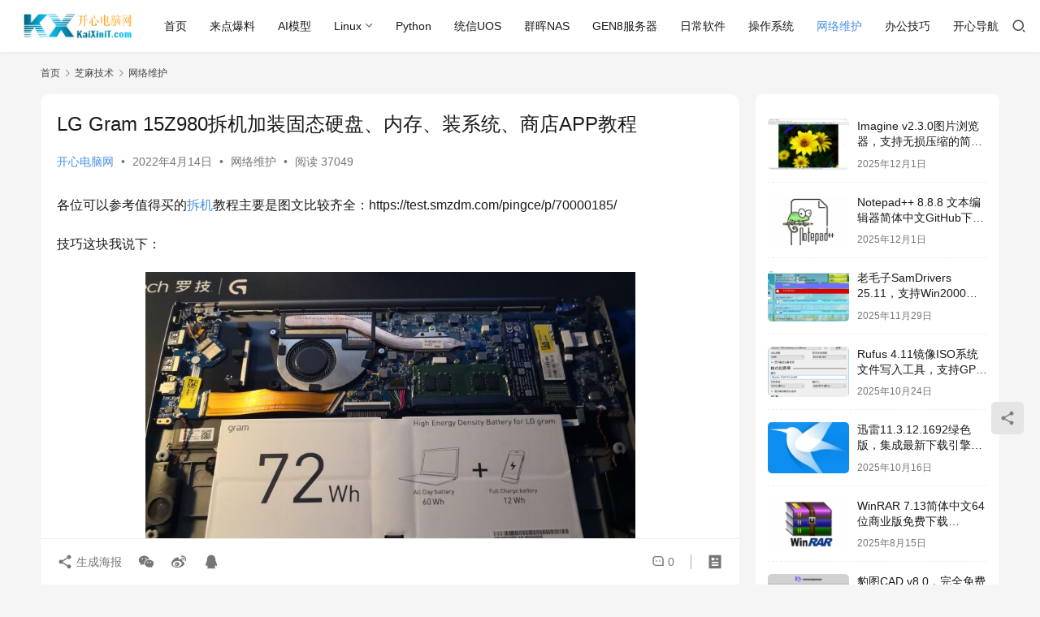

--- FILE ---
content_type: text/html; charset=UTF-8
request_url: http://www.kaixinit.com/info/maintenance/2394.html
body_size: 13661
content:
<!DOCTYPE html>
<html lang="zh-Hans">
<head>
    <meta charset="UTF-8">
    <meta http-equiv="X-UA-Compatible" content="IE=edge,chrome=1">
    <meta name="renderer" content="webkit">
    <meta name="viewport" content="width=device-width,initial-scale=1,maximum-scale=5">
    <title>LG Gram 15Z980拆机加装固态硬盘、内存、装系统、商店APP教程 | 开心电脑网</title>
    	<style>img:is([sizes="auto" i], [sizes^="auto," i]) { contain-intrinsic-size: 3000px 1500px }</style>
	<meta name="keywords" content="LG,ssd,内存,拆机,笔记本,系统">
<meta name="description" content="各位可以参考值得买的拆机教程主要是图文比较齐全：https://test.smzdm.com/pingce/p/70000185/ 技巧这块我说下： 1.拆脚垫：如果手指甲比较硬，直接可以沿着脚垫边划一下，稍微使点劲就可以撬开胶垫，不影响重新安装的外观，不建议用工具；薄片也不建议用工具，直接用双面胶就可以粘住后网上一拉…">
<meta property="og:type" content="article">
<meta property="og:url" content="http://www.kaixinit.com/info/maintenance/2394.html">
<meta property="og:site_name" content="开心电脑网">
<meta property="og:title" content="LG Gram 15Z980拆机加装固态硬盘、内存、装系统、商店APP教程">
<meta property="og:image" content="http://www.kaixinit.com/wp-content/uploads/2019/05/9802-480x320.jpg">
<meta property="og:description" content="各位可以参考值得买的拆机教程主要是图文比较齐全：https://test.smzdm.com/pingce/p/70000185/ 技巧这块我说下： 1.拆脚垫：如果手指甲比较硬，直接可以沿着脚垫边划一下，稍微使点劲就可以撬开胶垫，不影响重新安装的外观，不建议用工具；薄片也不建议用工具，直接用双面胶就可以粘住后网上一拉…">
<link rel="canonical" href="http://www.kaixinit.com/info/maintenance/2394.html">
<meta name="applicable-device" content="pc,mobile">
<meta http-equiv="Cache-Control" content="no-transform">
<link rel='dns-prefetch' href='//www.kaixinit.com' />
<link rel='stylesheet' id='stylesheet-css' href='//www.kaixinit.com/wp-content/uploads/wpcom/style.6.21.2.1764592691.css?ver=6.21.2' type='text/css' media='all' />
<link rel='stylesheet' id='remixicon-css' href='http://www.kaixinit.com/wp-content/themes/justnews/themer/assets/css/remixicon.css?ver=4.6.0' type='text/css' media='all' />
<link rel='stylesheet' id='font-awesome-css' href='http://www.kaixinit.com/wp-content/themes/justnews/themer/assets/css/font-awesome.css?ver=6.21.2' type='text/css' media='all' />
<link rel='stylesheet' id='wp-block-library-css' href='http://www.kaixinit.com/wp-includes/css/dist/block-library/style.min.css?ver=6.8.3' type='text/css' media='all' />
<style id='classic-theme-styles-inline-css' type='text/css'>
/*! This file is auto-generated */
.wp-block-button__link{color:#fff;background-color:#32373c;border-radius:9999px;box-shadow:none;text-decoration:none;padding:calc(.667em + 2px) calc(1.333em + 2px);font-size:1.125em}.wp-block-file__button{background:#32373c;color:#fff;text-decoration:none}
</style>
<style id='global-styles-inline-css' type='text/css'>
:root{--wp--preset--aspect-ratio--square: 1;--wp--preset--aspect-ratio--4-3: 4/3;--wp--preset--aspect-ratio--3-4: 3/4;--wp--preset--aspect-ratio--3-2: 3/2;--wp--preset--aspect-ratio--2-3: 2/3;--wp--preset--aspect-ratio--16-9: 16/9;--wp--preset--aspect-ratio--9-16: 9/16;--wp--preset--color--black: #000000;--wp--preset--color--cyan-bluish-gray: #abb8c3;--wp--preset--color--white: #ffffff;--wp--preset--color--pale-pink: #f78da7;--wp--preset--color--vivid-red: #cf2e2e;--wp--preset--color--luminous-vivid-orange: #ff6900;--wp--preset--color--luminous-vivid-amber: #fcb900;--wp--preset--color--light-green-cyan: #7bdcb5;--wp--preset--color--vivid-green-cyan: #00d084;--wp--preset--color--pale-cyan-blue: #8ed1fc;--wp--preset--color--vivid-cyan-blue: #0693e3;--wp--preset--color--vivid-purple: #9b51e0;--wp--preset--gradient--vivid-cyan-blue-to-vivid-purple: linear-gradient(135deg,rgba(6,147,227,1) 0%,rgb(155,81,224) 100%);--wp--preset--gradient--light-green-cyan-to-vivid-green-cyan: linear-gradient(135deg,rgb(122,220,180) 0%,rgb(0,208,130) 100%);--wp--preset--gradient--luminous-vivid-amber-to-luminous-vivid-orange: linear-gradient(135deg,rgba(252,185,0,1) 0%,rgba(255,105,0,1) 100%);--wp--preset--gradient--luminous-vivid-orange-to-vivid-red: linear-gradient(135deg,rgba(255,105,0,1) 0%,rgb(207,46,46) 100%);--wp--preset--gradient--very-light-gray-to-cyan-bluish-gray: linear-gradient(135deg,rgb(238,238,238) 0%,rgb(169,184,195) 100%);--wp--preset--gradient--cool-to-warm-spectrum: linear-gradient(135deg,rgb(74,234,220) 0%,rgb(151,120,209) 20%,rgb(207,42,186) 40%,rgb(238,44,130) 60%,rgb(251,105,98) 80%,rgb(254,248,76) 100%);--wp--preset--gradient--blush-light-purple: linear-gradient(135deg,rgb(255,206,236) 0%,rgb(152,150,240) 100%);--wp--preset--gradient--blush-bordeaux: linear-gradient(135deg,rgb(254,205,165) 0%,rgb(254,45,45) 50%,rgb(107,0,62) 100%);--wp--preset--gradient--luminous-dusk: linear-gradient(135deg,rgb(255,203,112) 0%,rgb(199,81,192) 50%,rgb(65,88,208) 100%);--wp--preset--gradient--pale-ocean: linear-gradient(135deg,rgb(255,245,203) 0%,rgb(182,227,212) 50%,rgb(51,167,181) 100%);--wp--preset--gradient--electric-grass: linear-gradient(135deg,rgb(202,248,128) 0%,rgb(113,206,126) 100%);--wp--preset--gradient--midnight: linear-gradient(135deg,rgb(2,3,129) 0%,rgb(40,116,252) 100%);--wp--preset--font-size--small: 13px;--wp--preset--font-size--medium: 20px;--wp--preset--font-size--large: 36px;--wp--preset--font-size--x-large: 42px;--wp--preset--spacing--20: 0.44rem;--wp--preset--spacing--30: 0.67rem;--wp--preset--spacing--40: 1rem;--wp--preset--spacing--50: 1.5rem;--wp--preset--spacing--60: 2.25rem;--wp--preset--spacing--70: 3.38rem;--wp--preset--spacing--80: 5.06rem;--wp--preset--shadow--natural: 6px 6px 9px rgba(0, 0, 0, 0.2);--wp--preset--shadow--deep: 12px 12px 50px rgba(0, 0, 0, 0.4);--wp--preset--shadow--sharp: 6px 6px 0px rgba(0, 0, 0, 0.2);--wp--preset--shadow--outlined: 6px 6px 0px -3px rgba(255, 255, 255, 1), 6px 6px rgba(0, 0, 0, 1);--wp--preset--shadow--crisp: 6px 6px 0px rgba(0, 0, 0, 1);}:where(.is-layout-flex){gap: 0.5em;}:where(.is-layout-grid){gap: 0.5em;}body .is-layout-flex{display: flex;}.is-layout-flex{flex-wrap: wrap;align-items: center;}.is-layout-flex > :is(*, div){margin: 0;}body .is-layout-grid{display: grid;}.is-layout-grid > :is(*, div){margin: 0;}:where(.wp-block-columns.is-layout-flex){gap: 2em;}:where(.wp-block-columns.is-layout-grid){gap: 2em;}:where(.wp-block-post-template.is-layout-flex){gap: 1.25em;}:where(.wp-block-post-template.is-layout-grid){gap: 1.25em;}.has-black-color{color: var(--wp--preset--color--black) !important;}.has-cyan-bluish-gray-color{color: var(--wp--preset--color--cyan-bluish-gray) !important;}.has-white-color{color: var(--wp--preset--color--white) !important;}.has-pale-pink-color{color: var(--wp--preset--color--pale-pink) !important;}.has-vivid-red-color{color: var(--wp--preset--color--vivid-red) !important;}.has-luminous-vivid-orange-color{color: var(--wp--preset--color--luminous-vivid-orange) !important;}.has-luminous-vivid-amber-color{color: var(--wp--preset--color--luminous-vivid-amber) !important;}.has-light-green-cyan-color{color: var(--wp--preset--color--light-green-cyan) !important;}.has-vivid-green-cyan-color{color: var(--wp--preset--color--vivid-green-cyan) !important;}.has-pale-cyan-blue-color{color: var(--wp--preset--color--pale-cyan-blue) !important;}.has-vivid-cyan-blue-color{color: var(--wp--preset--color--vivid-cyan-blue) !important;}.has-vivid-purple-color{color: var(--wp--preset--color--vivid-purple) !important;}.has-black-background-color{background-color: var(--wp--preset--color--black) !important;}.has-cyan-bluish-gray-background-color{background-color: var(--wp--preset--color--cyan-bluish-gray) !important;}.has-white-background-color{background-color: var(--wp--preset--color--white) !important;}.has-pale-pink-background-color{background-color: var(--wp--preset--color--pale-pink) !important;}.has-vivid-red-background-color{background-color: var(--wp--preset--color--vivid-red) !important;}.has-luminous-vivid-orange-background-color{background-color: var(--wp--preset--color--luminous-vivid-orange) !important;}.has-luminous-vivid-amber-background-color{background-color: var(--wp--preset--color--luminous-vivid-amber) !important;}.has-light-green-cyan-background-color{background-color: var(--wp--preset--color--light-green-cyan) !important;}.has-vivid-green-cyan-background-color{background-color: var(--wp--preset--color--vivid-green-cyan) !important;}.has-pale-cyan-blue-background-color{background-color: var(--wp--preset--color--pale-cyan-blue) !important;}.has-vivid-cyan-blue-background-color{background-color: var(--wp--preset--color--vivid-cyan-blue) !important;}.has-vivid-purple-background-color{background-color: var(--wp--preset--color--vivid-purple) !important;}.has-black-border-color{border-color: var(--wp--preset--color--black) !important;}.has-cyan-bluish-gray-border-color{border-color: var(--wp--preset--color--cyan-bluish-gray) !important;}.has-white-border-color{border-color: var(--wp--preset--color--white) !important;}.has-pale-pink-border-color{border-color: var(--wp--preset--color--pale-pink) !important;}.has-vivid-red-border-color{border-color: var(--wp--preset--color--vivid-red) !important;}.has-luminous-vivid-orange-border-color{border-color: var(--wp--preset--color--luminous-vivid-orange) !important;}.has-luminous-vivid-amber-border-color{border-color: var(--wp--preset--color--luminous-vivid-amber) !important;}.has-light-green-cyan-border-color{border-color: var(--wp--preset--color--light-green-cyan) !important;}.has-vivid-green-cyan-border-color{border-color: var(--wp--preset--color--vivid-green-cyan) !important;}.has-pale-cyan-blue-border-color{border-color: var(--wp--preset--color--pale-cyan-blue) !important;}.has-vivid-cyan-blue-border-color{border-color: var(--wp--preset--color--vivid-cyan-blue) !important;}.has-vivid-purple-border-color{border-color: var(--wp--preset--color--vivid-purple) !important;}.has-vivid-cyan-blue-to-vivid-purple-gradient-background{background: var(--wp--preset--gradient--vivid-cyan-blue-to-vivid-purple) !important;}.has-light-green-cyan-to-vivid-green-cyan-gradient-background{background: var(--wp--preset--gradient--light-green-cyan-to-vivid-green-cyan) !important;}.has-luminous-vivid-amber-to-luminous-vivid-orange-gradient-background{background: var(--wp--preset--gradient--luminous-vivid-amber-to-luminous-vivid-orange) !important;}.has-luminous-vivid-orange-to-vivid-red-gradient-background{background: var(--wp--preset--gradient--luminous-vivid-orange-to-vivid-red) !important;}.has-very-light-gray-to-cyan-bluish-gray-gradient-background{background: var(--wp--preset--gradient--very-light-gray-to-cyan-bluish-gray) !important;}.has-cool-to-warm-spectrum-gradient-background{background: var(--wp--preset--gradient--cool-to-warm-spectrum) !important;}.has-blush-light-purple-gradient-background{background: var(--wp--preset--gradient--blush-light-purple) !important;}.has-blush-bordeaux-gradient-background{background: var(--wp--preset--gradient--blush-bordeaux) !important;}.has-luminous-dusk-gradient-background{background: var(--wp--preset--gradient--luminous-dusk) !important;}.has-pale-ocean-gradient-background{background: var(--wp--preset--gradient--pale-ocean) !important;}.has-electric-grass-gradient-background{background: var(--wp--preset--gradient--electric-grass) !important;}.has-midnight-gradient-background{background: var(--wp--preset--gradient--midnight) !important;}.has-small-font-size{font-size: var(--wp--preset--font-size--small) !important;}.has-medium-font-size{font-size: var(--wp--preset--font-size--medium) !important;}.has-large-font-size{font-size: var(--wp--preset--font-size--large) !important;}.has-x-large-font-size{font-size: var(--wp--preset--font-size--x-large) !important;}
:where(.wp-block-post-template.is-layout-flex){gap: 1.25em;}:where(.wp-block-post-template.is-layout-grid){gap: 1.25em;}
:where(.wp-block-columns.is-layout-flex){gap: 2em;}:where(.wp-block-columns.is-layout-grid){gap: 2em;}
:root :where(.wp-block-pullquote){font-size: 1.5em;line-height: 1.6;}
</style>
<script type="text/javascript" src="http://www.kaixinit.com/wp-includes/js/jquery/jquery.min.js?ver=3.7.1" id="jquery-core-js"></script>
<script type="text/javascript" src="http://www.kaixinit.com/wp-includes/js/jquery/jquery-migrate.min.js?ver=3.4.1" id="jquery-migrate-js"></script>
<link rel="EditURI" type="application/rsd+xml" title="RSD" href="http://www.kaixinit.com/xmlrpc.php?rsd" />
<link rel="icon" href="http://www.kaixinit.com/wp-content/uploads/2018/04/cropped-logo1-32x32.png" sizes="32x32" />
<link rel="icon" href="http://www.kaixinit.com/wp-content/uploads/2018/04/cropped-logo1-192x192.png" sizes="192x192" />
<link rel="apple-touch-icon" href="http://www.kaixinit.com/wp-content/uploads/2018/04/cropped-logo1-180x180.png" />
<meta name="msapplication-TileImage" content="http://www.kaixinit.com/wp-content/uploads/2018/04/cropped-logo1-270x270.png" />
    <!--[if lte IE 11]><script src="http://www.kaixinit.com/wp-content/themes/justnews/js/update.js"></script><![endif]-->
</head>
<body class="wp-singular post-template-default single single-post postid-2394 single-format-standard wp-theme-justnews lang-cn el-boxed header-fixed style-by-auto">
<header class="header header-fluid">
    <div class="container">
        <div class="navbar-header">
            <button type="button" class="navbar-toggle collapsed" data-toggle="collapse" data-target=".navbar-collapse" aria-label="menu">
                <span class="icon-bar icon-bar-1"></span>
                <span class="icon-bar icon-bar-2"></span>
                <span class="icon-bar icon-bar-3"></span>
            </button>
                        <div class="logo">
                <a href="http://www.kaixinit.com/" rel="home">
                    <img src="http://www.kaixinit.com/wp-content/uploads/2021/07/logo.png" alt="开心电脑网">
                </a>
            </div>
        </div>
        <div class="collapse navbar-collapse mobile-style-0">
            <nav class="primary-menu"><ul id="menu-%e9%a6%96%e9%a1%b5" class="nav navbar-nav wpcom-adv-menu"><li class="menu-item"><a href="/">首页</a></li>
<li class="menu-item"><a href="http://www.kaixinit.com/category/news">来点爆料</a></li>
<li class="menu-item"><a href="http://www.kaixinit.com/category/ai">AI模型</a></li>
<li class="menu-item dropdown"><a href="http://www.kaixinit.com/category/linux" class="dropdown-toggle">Linux</a>
<ul class="dropdown-menu menu-item-wrap menu-item-col-5">
	<li class="menu-item"><a href="http://www.kaixinit.com/category/linux/pve">PVE</a></li>
	<li class="menu-item"><a href="http://www.kaixinit.com/category/linux/fedora">Fedora</a></li>
	<li class="menu-item"><a href="http://www.kaixinit.com/category/linux/centos">CentOS</a></li>
	<li class="menu-item"><a href="http://www.kaixinit.com/category/linux/ubuntu">Ubuntu</a></li>
	<li class="menu-item"><a href="http://www.kaixinit.com/category/linux/debian">Debian</a></li>
</ul>
</li>
<li class="menu-item"><a href="http://www.kaixinit.com/category/linux/python">Python</a></li>
<li class="menu-item"><a href="http://www.kaixinit.com/category/linux/uos">统信UOS</a></li>
<li class="menu-item"><a href="http://www.kaixinit.com/category/nas">群晖NAS</a></li>
<li class="menu-item"><a href="http://www.kaixinit.com/category/server/gen8">GEN8服务器</a></li>
<li class="menu-item"><a href="http://www.kaixinit.com/category/info/soft">日常软件</a></li>
<li class="menu-item"><a href="http://www.kaixinit.com/category/info/os">操作系统</a></li>
<li class="menu-item current-post-ancestor current-post-parent active"><a href="http://www.kaixinit.com/category/info/maintenance">网络维护</a></li>
<li class="menu-item"><a href="http://www.kaixinit.com/category/info/office">办公技巧</a></li>
<li class="menu-item"><a href="http://www.kaixinit.com/dh">开心导航</a></li>
</ul></nav>            <div class="navbar-action">
                <div class="navbar-search-icon j-navbar-search"><i class="wpcom-icon wi"><svg aria-hidden="true"><use xlink:href="#wi-search"></use></svg></i></div><form class="navbar-search" action="http://www.kaixinit.com/" method="get" role="search"><div class="navbar-search-inner"><i class="wpcom-icon wi navbar-search-close"><svg aria-hidden="true"><use xlink:href="#wi-close"></use></svg></i><input type="text" name="s" class="navbar-search-input" autocomplete="off" maxlength="100" placeholder="输入关键词搜索..." value=""><button class="navbar-search-btn" type="submit" aria-label="搜索"><i class="wpcom-icon wi"><svg aria-hidden="true"><use xlink:href="#wi-search"></use></svg></i></button></div></form>            </div>
        </div>
    </div><!-- /.container -->
</header>

<div id="wrap">    <div class="wrap container">
        <ol class="breadcrumb" vocab="https://schema.org/" typeof="BreadcrumbList"><li class="home" property="itemListElement" typeof="ListItem"><a href="http://www.kaixinit.com" property="item" typeof="WebPage"><span property="name" class="hide">开心电脑网</span>首页</a><meta property="position" content="1"></li><li property="itemListElement" typeof="ListItem"><i class="wpcom-icon wi"><svg aria-hidden="true"><use xlink:href="#wi-arrow-right-3"></use></svg></i><a href="http://www.kaixinit.com/category/info" property="item" typeof="WebPage"><span property="name">芝麻技术</span></a><meta property="position" content="2"></li><li property="itemListElement" typeof="ListItem"><i class="wpcom-icon wi"><svg aria-hidden="true"><use xlink:href="#wi-arrow-right-3"></use></svg></i><a href="http://www.kaixinit.com/category/info/maintenance" property="item" typeof="WebPage"><span property="name">网络维护</span></a><meta property="position" content="3"></li></ol>        <main class="main">
                            <article id="post-2394" class="post-2394 post type-post status-publish format-standard has-post-thumbnail hentry category-maintenance tag-lg tag-ssd tag-669 tag-667 tag-666 tag-181 entry">
                    <div class="entry-main">
                                                                        <div class="entry-head">
                            <h1 class="entry-title">LG Gram 15Z980拆机加装固态硬盘、内存、装系统、商店APP教程</h1>
                            <div class="entry-info">
                                                                    <span class="vcard">
                                        <a class="nickname url fn j-user-card" data-user="1" href="http://www.kaixinit.com/author/kaixinit">开心电脑网</a>
                                    </span>
                                    <span class="dot">•</span>
                                                                <time class="entry-date published" datetime="2022-04-14T12:00:33+08:00" pubdate>
                                    2022年4月14日                                 </time>
                                <span class="dot">•</span>
                                <a href="http://www.kaixinit.com/category/info/maintenance" rel="category tag">网络维护</a>                                                                        <span class="dot">•</span>
                                        <span>阅读 37049</span>
                                                                </div>
                        </div>
                        
                                                <div class="entry-content text-justify">
                            <p>各位可以参考值得买的<span class="wpcom_tag_link"><a href="http://www.kaixinit.com/tag/%e6%8b%86%e6%9c%ba" title="拆机" target="_blank">拆机</a></span>教程主要是图文比较齐全：https://test.smzdm.com/pingce/p/70000185/</p>
<p>技巧这块我说下：</p>
<p><noscript><img fetchpriority="high" decoding="async" class="aligncenter wp-image-2396" src="http://www.kaixinit.com/wp-content/uploads/2019/05/9802.jpg" alt="LG Gram 15Z980拆机加装固态硬盘、内存、装系统、商店APP教程" width="603" height="396" /></noscript><img fetchpriority="high" decoding="async" class="aligncenter wp-image-2396 j-lazy" src="http://www.kaixinit.com/wp-content/themes/justnews/themer/assets/images/lazy.png" data-original="http://www.kaixinit.com/wp-content/uploads/2019/05/9802.jpg" alt="LG Gram 15Z980拆机加装固态硬盘、内存、装系统、商店APP教程" width="603" height="396" /></p>
<p>1.拆脚垫：如果手指甲比较硬，直接可以沿着脚垫边划一下，稍微使点劲就可以撬开胶垫，不影响重新安装的外观，不建议用工具；薄片也不建议用工具，直接用双面胶就可以粘住后网上一拉就拿出来了。</p>
<p>2.拆外壳：建议用卡片撬开，屏幕转轴那边不要直接撬，撬下边边角，把两边用卡片延边撬开，撬开后就可以把转轴位置拿开了。</p>
<p>3.两个M2 SSD硬盘插槽，实测左侧支持4X、右侧只支持2X，所以高性能NVMe硬盘要放在左侧：</p>
<p><a href="http://www.kaixinit.com/wp-content/uploads/2019/05/9801.jpg"><noscript><img decoding="async" class="aligncenter size-full wp-image-2395" src="http://www.kaixinit.com/wp-content/uploads/2019/05/9801.jpg" alt="LG Gram 15Z980拆机加装固态硬盘、内存、装系统、商店APP教程" width="594" height="301" /></noscript><img decoding="async" class="aligncenter size-full wp-image-2395 j-lazy" src="http://www.kaixinit.com/wp-content/themes/justnews/themer/assets/images/lazy.png" data-original="http://www.kaixinit.com/wp-content/uploads/2019/05/9801.jpg" alt="LG Gram 15Z980拆机加装固态硬盘、内存、装系统、商店APP教程" width="594" height="301" /></a></p>
<p>4.<span class="wpcom_tag_link"><a href="http://www.kaixinit.com/tag/%e5%86%85%e5%ad%98" title="内存" target="_blank">内存</a></span>扩展槽，用户可以方便的扩充内存到16G双通道，由于固化内存频率被设定为2400，所以使用RAM在2400频率即可，本人使用金士顿的DDR4 2400兼容性没问题。</p>
<p>5.螺丝和胶垫原位安装好即可。</p>
<p><a href="http://www.kaixinit.com/wp-content/uploads/2019/05/9803.jpg"><br /><noscript><img decoding="async" class="aligncenter size-full wp-image-2397" src="http://www.kaixinit.com/wp-content/uploads/2019/05/9803.jpg" alt="LG Gram 15Z980拆机加装固态硬盘、内存、装系统、商店APP教程" width="523" height="354" /></noscript><img decoding="async" class="aligncenter size-full wp-image-2397 j-lazy" src="http://www.kaixinit.com/wp-content/themes/justnews/themer/assets/images/lazy.png" data-original="http://www.kaixinit.com/wp-content/uploads/2019/05/9803.jpg" alt="LG Gram 15Z980拆机加装固态硬盘、内存、装系统、商店APP教程" width="523" height="354" /></a></p>
<p>6.准备装<span class="wpcom_tag_link"><a href="http://www.kaixinit.com/tag/%e7%b3%bb%e7%bb%9f" title="系统" target="_blank">系统</a></span>，安装的是win10 1903 64位的消费者版cn_windows_10_consumer_editions_version_1903_x64_dvd_8f05241d.iso，用UltraISO管理员权限写入到U盘里面，因为要选择版本</p>
<p>新建txt文件，打开如下代码输入到文本里面：</p>
<pre>[EditionID]

[Channel]
Retail
[VL]
0</pre>
<p>另存为保存类型-所有文件，文件名：ei.cfg，把此文件粘贴到U盘系统文件下的sources目录下。</p>
<p>文件下载地址：<a href="http://www.kaixinit.com/wp-content/uploads/2019/06/ei.cfg_.zip">ei.cfg</a></p>
<p><strong><span style="color: #0000ff;">如果不添加ei.cfg文件进行选择版本的话，默认安装为家庭版，这个要留意下。</span></strong></p>
<p><strong><span style="color: #0000ff;">如果一些增量月度更新镜像ISO文件的install.wim单文件大于4G，需要做拆分镜像文件，具体教程地址：http://www.kaixinit.com/info/os/1539.html，</span></strong></p>
<p><strong><span style="color: #0000ff;">拆分镜像文件另外一种使用UltraISO镜像写入工具，版本在9.7.6.3829以上，U盘格式为fat32，打开镜像文件，写入U盘时会自动拆分install.wim大于4G的单文件，实测自动拆分2个文件。</span></strong></p>
<p><a href="http://www.kaixinit.com/wp-content/uploads/2022/04/xieru.png"><noscript><img decoding="async" class="aligncenter size-full wp-image-6634" src="http://www.kaixinit.com/wp-content/uploads/2022/04/xieru.png" alt="LG Gram 15Z980拆机加装固态硬盘、内存、装系统、商店APP教程" width="540" height="273" /></noscript><img decoding="async" class="aligncenter size-full wp-image-6634 j-lazy" src="http://www.kaixinit.com/wp-content/themes/justnews/themer/assets/images/lazy.png" data-original="http://www.kaixinit.com/wp-content/uploads/2022/04/xieru.png" alt="LG Gram 15Z980拆机加装固态硬盘、内存、装系统、商店APP教程" width="540" height="273" /></a></p>
<p>7.开始装系统，F10进入，选择系统版本，把系统盘安装到左侧支持4X高性能NVMe硬盘要放在左侧。</p>
<p>8.安装好以后就可以更新驱动建议用官方的<span class="wpcom_tag_link"><a href="http://www.kaixinit.com/tag/lg" title="LG" target="_blank">LG</a></span> UPDATE CENTER进行更新。</p>
<p>9.因为是重新安装的系统，原官方系统及备份镜像文件已被删除，安装微软商店的app技巧是用微软账号登陆微软商店找到我的软件库—全部已拥有项目进行安装下载，或者搜索LG Easy Guide找到免费安装。其实这几个app主要是一些此<span class="wpcom_tag_link"><a href="http://www.kaixinit.com/tag/%e7%ac%94%e8%ae%b0%e6%9c%ac" title="笔记本" target="_blank">笔记本</a></span>的一些使用说明文件。</p>
<p><a href="http://www.kaixinit.com/wp-content/uploads/2019/08/lgstore02.jpg"><noscript><img decoding="async" class="aligncenter size-full wp-image-3103" src="http://www.kaixinit.com/wp-content/uploads/2019/08/lgstore02.jpg" alt="LG Gram 15Z980拆机加装固态硬盘、内存、装系统、商店APP教程" width="509" height="266" /></noscript><img decoding="async" class="aligncenter size-full wp-image-3103 j-lazy" src="http://www.kaixinit.com/wp-content/themes/justnews/themer/assets/images/lazy.png" data-original="http://www.kaixinit.com/wp-content/uploads/2019/08/lgstore02.jpg" alt="LG Gram 15Z980拆机加装固态硬盘、内存、装系统、商店APP教程" width="509" height="266" /></a></p>
<p><a href="http://www.kaixinit.com/wp-content/uploads/2019/08/lgstore.jpg"><noscript><img decoding="async" class="aligncenter wp-image-3104" src="http://www.kaixinit.com/wp-content/uploads/2019/08/lgstore.jpg" alt="LG Gram 15Z980拆机加装固态硬盘、内存、装系统、商店APP教程" width="743" height="207" /></noscript><img decoding="async" class="aligncenter wp-image-3104 j-lazy" src="http://www.kaixinit.com/wp-content/themes/justnews/themer/assets/images/lazy.png" data-original="http://www.kaixinit.com/wp-content/uploads/2019/08/lgstore.jpg" alt="LG Gram 15Z980拆机加装固态硬盘、内存、装系统、商店APP教程" width="743" height="207" /></a></p>
<p><a href="http://www.kaixinit.com/wp-content/uploads/2019/06/lgstore5.jpg"><noscript><img decoding="async" class="aligncenter size-full wp-image-3011" src="http://www.kaixinit.com/wp-content/uploads/2019/06/lgstore5.jpg" alt="LG Gram 15Z980拆机加装固态硬盘、内存、装系统、商店APP教程" width="745" height="566" /></noscript><img decoding="async" class="aligncenter size-full wp-image-3011 j-lazy" src="http://www.kaixinit.com/wp-content/themes/justnews/themer/assets/images/lazy.png" data-original="http://www.kaixinit.com/wp-content/uploads/2019/06/lgstore5.jpg" alt="LG Gram 15Z980拆机加装固态硬盘、内存、装系统、商店APP教程" width="745" height="566" /></a></p>
<p>&nbsp;</p>
<p>&nbsp;</p>
<div class="entry-readmore"><div class="entry-readmore-btn"></div></div>                                                        <div class="entry-copyright"><p>原创文章，作者：开心电脑网，如若转载，请注明出处。</p></div>                        </div>

                        <div class="entry-tag"><a href="http://www.kaixinit.com/tag/lg" rel="tag">LG</a><a href="http://www.kaixinit.com/tag/ssd" rel="tag">ssd</a><a href="http://www.kaixinit.com/tag/%e5%86%85%e5%ad%98" rel="tag">内存</a><a href="http://www.kaixinit.com/tag/%e6%8b%86%e6%9c%ba" rel="tag">拆机</a><a href="http://www.kaixinit.com/tag/%e7%ac%94%e8%ae%b0%e6%9c%ac" rel="tag">笔记本</a><a href="http://www.kaixinit.com/tag/%e7%b3%bb%e7%bb%9f" rel="tag">系统</a></div>
                        <div class="entry-action">
                            <div class="btn-zan" data-id="2394"><i class="wpcom-icon wi"><svg aria-hidden="true"><use xlink:href="#wi-thumb-up-fill"></use></svg></i> 赞 <span class="entry-action-num">(7)</span></div>
                                                    </div>

                        <div class="entry-bar">
                            <div class="entry-bar-inner">
                                                                <div class="entry-bar-info entry-bar-info2">
                                    <div class="info-item meta">
                                                                                <a class="meta-item" href="#comments"><i class="wpcom-icon wi"><svg aria-hidden="true"><use xlink:href="#wi-comment"></use></svg></i> <span class="data">0</span></a>                                                                            </div>
                                    <div class="info-item share">
                                                                                    <a class="meta-item mobile j-mobile-share" href="javascript:;" data-id="2394" data-qrcode="http://www.kaixinit.com/info/maintenance/2394.html">
                                                <i class="wpcom-icon wi"><svg aria-hidden="true"><use xlink:href="#wi-share"></use></svg></i> 生成海报                                            </a>
                                                                                    <a class="meta-item wechat" data-share="wechat" target="_blank" rel="nofollow noopener noreferrer" href="#">
                                                <i class="wpcom-icon wi"><svg aria-hidden="true"><use xlink:href="#wi-wechat"></use></svg></i>                                            </a>
                                                                                    <a class="meta-item weibo" data-share="weibo" target="_blank" rel="nofollow noopener noreferrer" href="#">
                                                <i class="wpcom-icon wi"><svg aria-hidden="true"><use xlink:href="#wi-weibo"></use></svg></i>                                            </a>
                                                                                    <a class="meta-item qq" data-share="qq" target="_blank" rel="nofollow noopener noreferrer" href="#">
                                                <i class="wpcom-icon wi"><svg aria-hidden="true"><use xlink:href="#wi-qq"></use></svg></i>                                            </a>
                                                                            </div>
                                    <div class="info-item act">
                                        <a href="javascript:;" id="j-reading"><i class="wpcom-icon wi"><svg aria-hidden="true"><use xlink:href="#wi-article"></use></svg></i></a>
                                    </div>
                                </div>
                            </div>
                        </div>
                    </div>
                    <div class="entry-author">
    <h3 class="entry-author-title">关于作者</h3>    <div class="entry-author-inner">
        <div class="entry-author-avatar">
            <a class="avatar j-user-card" href="http://www.kaixinit.com/author/kaixinit" target="_blank" data-user="1"><img alt='开心电脑网' src='https://g.izt6.com/avatar/6f87990ad021b1578cb2a0837a5d2f8105be5fbccd13e2484a74f7921b7136a6?s=120&#038;r=g' srcset='https://g.izt6.com/avatar/6f87990ad021b1578cb2a0837a5d2f8105be5fbccd13e2484a74f7921b7136a6?s=240&#038;r=g 2x' class='avatar avatar-120 photo' height='120' width='120' decoding='async'/></a>
        </div>
        <div class="entry-author-content">
            <div class="entry-author-info">
                <h4 class="entry-author-name">
                    <a class="j-user-card" href="http://www.kaixinit.com/author/kaixinit" target="_blank" data-user="1">开心电脑网</a>
                </h4>
                <div class="entry-author-action">
                                    </div>
            </div>
                        <div class="entry-author-description">办公电脑技术分享平台</div>        </div>
    </div>
</div>                        <div class="entry-page">
                    <div class="entry-page-prev j-lazy" style="background-image: url('http://www.kaixinit.com/wp-content/themes/justnews/themer/assets/images/lazy.png');" data-original="http://www.kaixinit.com/wp-content/uploads/2022/04/network-480x300.png">
                <a href="http://www.kaixinit.com/info/maintenance/6622.html" title="WIN10更新补丁资源管理器网络变成network修复方法" rel="prev">
                    <span>WIN10更新补丁资源管理器网络变成network修复方法</span>
                </a>
                <div class="entry-page-info">
                    <span class="pull-left"><i class="wpcom-icon wi"><svg aria-hidden="true"><use xlink:href="#wi-arrow-left-double"></use></svg></i> 上一篇</span>
                    <span class="pull-right">2022年4月9日 </span>
                </div>
            </div>
                            <div class="entry-page-next j-lazy" style="background-image: url('http://www.kaixinit.com/wp-content/themes/justnews/themer/assets/images/lazy.png');" data-original="http://www.kaixinit.com/wp-content/uploads/2022/04/panfu01-480x300.png">
                <a href="http://www.kaixinit.com/info/maintenance/6641.html" title="Windows 11磁盘管理器更改盘符提示参数错误解决方法" rel="next">
                    <span>Windows 11磁盘管理器更改盘符提示参数错误解决方法</span>
                </a>
                <div class="entry-page-info">
                    <span class="pull-right">下一篇 <i class="wpcom-icon wi"><svg aria-hidden="true"><use xlink:href="#wi-arrow-right-double"></use></svg></i></span>
                    <span class="pull-left">2022年4月15日 </span>
                </div>
            </div>
            </div>
                                                                <div class="entry-related-posts">
                            <h3 class="entry-related-title">相关推荐</h3><ul class="entry-related cols-3 post-loop post-loop-image"><li class="item">
    <div class="item-inner">
        <div class="item-img">
            <a class="item-thumb" href="http://www.kaixinit.com/info/maintenance/222.html" title="unifi ap已被其他控制器管理解决办法" target="_blank" rel="bookmark">
                <img width="480" height="300" src="http://www.kaixinit.com/wp-content/themes/justnews/themer/assets/images/lazy.png" class="attachment-post-thumbnail size-post-thumbnail wp-post-image j-lazy" alt="unifi ap已被其他控制器管理解决办法" decoding="async" data-original="http://www.kaixinit.com/wp-content/uploads/2018/05/unifi2-1-480x300.png" />            </a>
                            <a class="item-category" href="http://www.kaixinit.com/category/info/maintenance" target="_blank">网络维护</a>        </div>
        <h3 class="item-title">
            <a href="http://www.kaixinit.com/info/maintenance/222.html" target="_blank" rel="bookmark">
                 unifi ap已被其他控制器管理解决办法            </a>
        </h3>

                    <div class="item-meta">
                <span class="item-meta-left">2018年10月4日</span>
                <span class="item-meta-right">
                <span class="item-meta-li views" title="阅读数"><i class="wpcom-icon wi"><svg aria-hidden="true"><use xlink:href="#wi-eye"></use></svg></i>20.0K</span>            </span>
            </div>
            </div>
</li><li class="item">
    <div class="item-inner">
        <div class="item-img">
            <a class="item-thumb" href="http://www.kaixinit.com/info/maintenance/3663.html" title="如何终止亚马逊的Prime会员特权操作方法" target="_blank" rel="bookmark">
                <img width="480" height="300" src="http://www.kaixinit.com/wp-content/themes/justnews/themer/assets/images/lazy.png" class="attachment-post-thumbnail size-post-thumbnail wp-post-image j-lazy" alt="如何终止亚马逊的Prime会员特权操作方法" decoding="async" data-original="http://www.kaixinit.com/wp-content/uploads/2019/11/yamaxun01-480x300.jpg" />            </a>
                            <a class="item-category" href="http://www.kaixinit.com/category/info/maintenance" target="_blank">网络维护</a>        </div>
        <h3 class="item-title">
            <a href="http://www.kaixinit.com/info/maintenance/3663.html" target="_blank" rel="bookmark">
                 如何终止亚马逊的Prime会员特权操作方法            </a>
        </h3>

                    <div class="item-meta">
                <span class="item-meta-left">2019年11月19日</span>
                <span class="item-meta-right">
                <span class="item-meta-li views" title="阅读数"><i class="wpcom-icon wi"><svg aria-hidden="true"><use xlink:href="#wi-eye"></use></svg></i>6.1K</span>            </span>
            </div>
            </div>
</li><li class="item">
    <div class="item-inner">
        <div class="item-img">
            <a class="item-thumb" href="http://www.kaixinit.com/info/maintenance/1724.html" title="Hyper-V群集对群集复制和虚拟机复制实现双机备份过程" target="_blank" rel="bookmark">
                            </a>
                            <a class="item-category" href="http://www.kaixinit.com/category/info/maintenance" target="_blank">网络维护</a>        </div>
        <h3 class="item-title">
            <a href="http://www.kaixinit.com/info/maintenance/1724.html" target="_blank" rel="bookmark">
                 Hyper-V群集对群集复制和虚拟机复制实现双机备份过程            </a>
        </h3>

                    <div class="item-meta">
                <span class="item-meta-left">2019年3月6日</span>
                <span class="item-meta-right">
                <span class="item-meta-li views" title="阅读数"><i class="wpcom-icon wi"><svg aria-hidden="true"><use xlink:href="#wi-eye"></use></svg></i>5.9K</span>            </span>
            </div>
            </div>
</li><li class="item">
    <div class="item-inner">
        <div class="item-img">
            <a class="item-thumb" href="http://www.kaixinit.com/info/maintenance/110.html" title="兄弟DCP7060D和7860DN粉盒清零方法" target="_blank" rel="bookmark">
                <img width="480" height="300" src="http://www.kaixinit.com/wp-content/themes/justnews/themer/assets/images/lazy.png" class="attachment-post-thumbnail size-post-thumbnail wp-post-image j-lazy" alt="兄弟DCP7060D和7860DN粉盒清零方法" decoding="async" data-original="http://www.kaixinit.com/wp-content/uploads/2022/10/7860DN-480x300.png" />            </a>
                            <a class="item-category" href="http://www.kaixinit.com/category/info/maintenance" target="_blank">网络维护</a>        </div>
        <h3 class="item-title">
            <a href="http://www.kaixinit.com/info/maintenance/110.html" target="_blank" rel="bookmark">
                 兄弟DCP7060D和7860DN粉盒清零方法            </a>
        </h3>

                    <div class="item-meta">
                <span class="item-meta-left">2018年4月26日</span>
                <span class="item-meta-right">
                <span class="item-meta-li views" title="阅读数"><i class="wpcom-icon wi"><svg aria-hidden="true"><use xlink:href="#wi-eye"></use></svg></i>8.5K</span>            </span>
            </div>
            </div>
</li><li class="item">
    <div class="item-inner">
        <div class="item-img">
            <a class="item-thumb" href="http://www.kaixinit.com/info/maintenance/106.html" title="施乐2011CN设置IP地址协议教程" target="_blank" rel="bookmark">
                            </a>
                            <a class="item-category" href="http://www.kaixinit.com/category/info/maintenance" target="_blank">网络维护</a>        </div>
        <h3 class="item-title">
            <a href="http://www.kaixinit.com/info/maintenance/106.html" target="_blank" rel="bookmark">
                 施乐2011CN设置IP地址协议教程            </a>
        </h3>

                    <div class="item-meta">
                <span class="item-meta-left">2018年4月26日</span>
                <span class="item-meta-right">
                <span class="item-meta-li views" title="阅读数"><i class="wpcom-icon wi"><svg aria-hidden="true"><use xlink:href="#wi-eye"></use></svg></i>6.5K</span>            </span>
            </div>
            </div>
</li></ul>                        </div>
                    
<div id="comments" class="entry-comments">
    	<div id="respond" class="comment-respond">
		<h3 id="reply-title" class="comment-reply-title">发表回复 <small><a rel="nofollow" id="cancel-comment-reply-link" href="/info/maintenance/2394.html#respond" style="display:none;"><i class="wpcom-icon wi"><svg aria-hidden="true"><use xlink:href="#wi-close"></use></svg></i></a></small></h3><form action="http://www.kaixinit.com/wp-comments-post.php" method="post" id="commentform" class="comment-form"><p class="comment-notes"><span id="email-notes">您的邮箱地址不会被公开。</span> <span class="required-field-message">必填项已用 <span class="required">*</span> 标注</span></p><div class="comment-form-comment"><textarea id="comment" name="comment" class="required" rows="4" placeholder="写下你的评论…"></textarea><div class="comment-form-smile j-smilies" data-target="#comment"><i class="wpcom-icon wi smile-icon"><svg aria-hidden="true"><use xlink:href="#wi-emotion"></use></svg></i></div></div><div class="comment-form-author"><label for="author">昵称：</label><input id="author" name="author" type="text" value="" size="30"></div>
<div class="comment-form-email"><label for="email">邮箱：</label><input id="email" name="email" type="text" value=""></div>
<div class="comment-form-url"><label for="url">网址：</label><input id="url" name="url" type="text" value="" size="30"></div>
<label class="comment-form-cookies-consent"><input id="wp-comment-cookies-consent" name="wp-comment-cookies-consent" type="checkbox" value="yes"> 记住昵称、邮箱和网址，下次评论免输入</label>
<div class="form-submit"><button name="submit" type="submit" id="submit" class="wpcom-btn btn-primary btn-xs submit">提交</button> <input type='hidden' name='comment_post_ID' value='2394' id='comment_post_ID' />
<input type='hidden' name='comment_parent' id='comment_parent' value='0' />
</div><p style="display: none;"><input type="hidden" id="akismet_comment_nonce" name="akismet_comment_nonce" value="cf54a4bce7" /></p><p style="display: none !important;" class="akismet-fields-container" data-prefix="ak_"><label>&#916;<textarea name="ak_hp_textarea" cols="45" rows="8" maxlength="100"></textarea></label><input type="hidden" id="ak_js_1" name="ak_js" value="193"/><script>document.getElementById( "ak_js_1" ).setAttribute( "value", ( new Date() ).getTime() );</script></p></form>	</div><!-- #respond -->
		</div><!-- .comments-area -->
                </article>
                    </main>
            <aside class="sidebar">
        <div class="widget widget_post_thumb">            <ul>
                                    <li class="item">
                                                    <div class="item-img">
                                <a class="item-img-inner" href="http://www.kaixinit.com/info/soft/11326.html" title="Imagine v2.3.0图片浏览器，支持无损压缩的简体中文开源图片处理软件">
                                    <img width="480" height="300" src="http://www.kaixinit.com/wp-content/themes/justnews/themer/assets/images/lazy.png" class="attachment-default size-default wp-post-image j-lazy" alt="Imagine v2.3.0图片浏览器，支持无损压缩的简体中文开源图片处理软件" decoding="async" data-original="http://www.kaixinit.com/wp-content/uploads/2025/07/imagine02-480x300.jpg" />                                </a>
                            </div>
                                                <div class="item-content">
                            <p class="item-title"><a href="http://www.kaixinit.com/info/soft/11326.html" title="Imagine v2.3.0图片浏览器，支持无损压缩的简体中文开源图片处理软件">Imagine v2.3.0图片浏览器，支持无损压缩的简体中文开源图片处理软件</a></p>
                            <p class="item-date">2025年12月1日</p>
                        </div>
                    </li>
                                    <li class="item">
                                                    <div class="item-img">
                                <a class="item-img-inner" href="http://www.kaixinit.com/info/soft/2753.html" title="Notepad++ 8.8.8 文本编辑器简体中文GitHub下载[2025/11/18]">
                                    <img width="480" height="300" src="http://www.kaixinit.com/wp-content/themes/justnews/themer/assets/images/lazy.png" class="attachment-default size-default wp-post-image j-lazy" alt="Notepad++ 8.8.8 文本编辑器简体中文GitHub下载[2025/11/18]" decoding="async" data-original="http://www.kaixinit.com/wp-content/uploads/2019/11/notepad-480x300.jpg" />                                </a>
                            </div>
                                                <div class="item-content">
                            <p class="item-title"><a href="http://www.kaixinit.com/info/soft/2753.html" title="Notepad++ 8.8.8 文本编辑器简体中文GitHub下载[2025/11/18]">Notepad++ 8.8.8 文本编辑器简体中文GitHub下载[2025/11/18]</a></p>
                            <p class="item-date">2025年12月1日</p>
                        </div>
                    </li>
                                    <li class="item">
                                                    <div class="item-img">
                                <a class="item-img-inner" href="http://www.kaixinit.com/info/soft/7788.html" title="老毛子SamDrivers 25.11，支持Win2000～Win11及Server系统万能驱动包使用教程和免费下载">
                                    <img width="480" height="300" src="http://www.kaixinit.com/wp-content/themes/justnews/themer/assets/images/lazy.png" class="attachment-default size-default wp-post-image j-lazy" alt="老毛子SamDrivers 25.11，支持Win2000～Win11及Server系统万能驱动包使用教程和免费下载" decoding="async" data-original="http://www.kaixinit.com/wp-content/uploads/2023/02/Samdriver03-480x300.png" />                                </a>
                            </div>
                                                <div class="item-content">
                            <p class="item-title"><a href="http://www.kaixinit.com/info/soft/7788.html" title="老毛子SamDrivers 25.11，支持Win2000～Win11及Server系统万能驱动包使用教程和免费下载">老毛子SamDrivers 25.11，支持Win2000～Win11及Server系统万能驱动包使用教程和免费下载</a></p>
                            <p class="item-date">2025年11月29日</p>
                        </div>
                    </li>
                                    <li class="item">
                                                    <div class="item-img">
                                <a class="item-img-inner" href="http://www.kaixinit.com/info/soft/1514.html" title="Rufus 4.11镜像ISO系统文件写入工具，支持GPT和MBR，轻松创建USB启动盘，不再支持Windows 7[2025/10/02]">
                                    <img width="480" height="300" src="http://www.kaixinit.com/wp-content/themes/justnews/themer/assets/images/lazy.png" class="attachment-default size-default wp-post-image j-lazy" alt="Rufus 4.11镜像ISO系统文件写入工具，支持GPT和MBR，轻松创建USB启动盘，不再支持Windows 7[2025/10/02]" decoding="async" data-original="http://www.kaixinit.com/wp-content/uploads/2018/12/rufus_zh_CN-480x300.png" />                                </a>
                            </div>
                                                <div class="item-content">
                            <p class="item-title"><a href="http://www.kaixinit.com/info/soft/1514.html" title="Rufus 4.11镜像ISO系统文件写入工具，支持GPT和MBR，轻松创建USB启动盘，不再支持Windows 7[2025/10/02]">Rufus 4.11镜像ISO系统文件写入工具，支持GPT和MBR，轻松创建USB启动盘，不再支持Windows 7[2025/10/02]</a></p>
                            <p class="item-date">2025年10月24日</p>
                        </div>
                    </li>
                                    <li class="item">
                                                    <div class="item-img">
                                <a class="item-img-inner" href="http://www.kaixinit.com/info/soft/11573.html" title="迅雷11.3.12.1692绿色版，集成最新下载引擎SDK 2.86.100.57">
                                    <img width="480" height="300" src="http://www.kaixinit.com/wp-content/themes/justnews/themer/assets/images/lazy.png" class="attachment-default size-default wp-post-image j-lazy" alt="迅雷11.3.12.1692绿色版，集成最新下载引擎SDK 2.86.100.57" decoding="async" data-original="http://www.kaixinit.com/wp-content/uploads/2025/08/xunlei00-480x300.jpg" />                                </a>
                            </div>
                                                <div class="item-content">
                            <p class="item-title"><a href="http://www.kaixinit.com/info/soft/11573.html" title="迅雷11.3.12.1692绿色版，集成最新下载引擎SDK 2.86.100.57">迅雷11.3.12.1692绿色版，集成最新下载引擎SDK 2.86.100.57</a></p>
                            <p class="item-date">2025年10月16日</p>
                        </div>
                    </li>
                                    <li class="item">
                                                    <div class="item-img">
                                <a class="item-img-inner" href="http://www.kaixinit.com/info/soft/1712.html" title="WinRAR 7.13简体中文64位商业版免费下载[2025/08/12]">
                                    <img width="480" height="300" src="http://www.kaixinit.com/wp-content/themes/justnews/themer/assets/images/lazy.png" class="attachment-default size-default wp-post-image j-lazy" alt="WinRAR 7.13简体中文64位商业版免费下载[2025/08/12]" decoding="async" data-original="http://www.kaixinit.com/wp-content/uploads/2022/03/winrarico-480x300.png" />                                </a>
                            </div>
                                                <div class="item-content">
                            <p class="item-title"><a href="http://www.kaixinit.com/info/soft/1712.html" title="WinRAR 7.13简体中文64位商业版免费下载[2025/08/12]">WinRAR 7.13简体中文64位商业版免费下载[2025/08/12]</a></p>
                            <p class="item-date">2025年8月15日</p>
                        </div>
                    </li>
                                    <li class="item">
                                                    <div class="item-img">
                                <a class="item-img-inner" href="http://www.kaixinit.com/info/soft/11350.html" title="豹图CAD v8.0，完全免费CAD快速看图官方软件">
                                    <img width="480" height="300" src="http://www.kaixinit.com/wp-content/themes/justnews/themer/assets/images/lazy.png" class="attachment-default size-default wp-post-image j-lazy" alt="豹图CAD v8.0，完全免费CAD快速看图官方软件" decoding="async" data-original="http://www.kaixinit.com/wp-content/uploads/2025/07/baotu-480x300.png" />                                </a>
                            </div>
                                                <div class="item-content">
                            <p class="item-title"><a href="http://www.kaixinit.com/info/soft/11350.html" title="豹图CAD v8.0，完全免费CAD快速看图官方软件">豹图CAD v8.0，完全免费CAD快速看图官方软件</a></p>
                            <p class="item-date">2025年7月4日</p>
                        </div>
                    </li>
                                    <li class="item">
                                                    <div class="item-img">
                                <a class="item-img-inner" href="http://www.kaixinit.com/info/soft/11324.html" title="Microsoft 365 Copilot国际版和Microsoft 365中国安卓版免费下载">
                                    <img width="480" height="300" src="http://www.kaixinit.com/wp-content/themes/justnews/themer/assets/images/lazy.png" class="attachment-default size-default wp-post-image j-lazy" alt="Microsoft 365 Copilot国际版和Microsoft 365中国安卓版免费下载" decoding="async" data-original="http://www.kaixinit.com/wp-content/uploads/2025/07/m36501-480x300.jpg" />                                </a>
                            </div>
                                                <div class="item-content">
                            <p class="item-title"><a href="http://www.kaixinit.com/info/soft/11324.html" title="Microsoft 365 Copilot国际版和Microsoft 365中国安卓版免费下载">Microsoft 365 Copilot国际版和Microsoft 365中国安卓版免费下载</a></p>
                            <p class="item-date">2025年7月3日</p>
                        </div>
                    </li>
                                    <li class="item">
                                                    <div class="item-img">
                                <a class="item-img-inner" href="http://www.kaixinit.com/info/soft/11072.html" title="Umi-OCR v2.1.5 开源Windows/Linux文字识别软件，支持批量截图OCR、文档、二维码识别">
                                    <img width="480" height="300" src="http://www.kaixinit.com/wp-content/themes/justnews/themer/assets/images/lazy.png" class="attachment-default size-default wp-post-image j-lazy" alt="Umi-OCR v2.1.5 开源Windows/Linux文字识别软件，支持批量截图OCR、文档、二维码识别" decoding="async" data-original="http://www.kaixinit.com/wp-content/uploads/2025/05/umiocr-480x300.png" />                                </a>
                            </div>
                                                <div class="item-content">
                            <p class="item-title"><a href="http://www.kaixinit.com/info/soft/11072.html" title="Umi-OCR v2.1.5 开源Windows/Linux文字识别软件，支持批量截图OCR、文档、二维码识别">Umi-OCR v2.1.5 开源Windows/Linux文字识别软件，支持批量截图OCR、文档、二维码识别</a></p>
                            <p class="item-date">2025年5月6日</p>
                        </div>
                    </li>
                                    <li class="item">
                                                    <div class="item-img">
                                <a class="item-img-inner" href="http://www.kaixinit.com/info/soft/10312.html" title="硬件检测工具  AIDA64 Extreme V7.65.7400 绿色中文免安装版[2025/04/08]">
                                    <img width="480" height="300" src="http://www.kaixinit.com/wp-content/themes/justnews/themer/assets/images/lazy.png" class="attachment-default size-default wp-post-image j-lazy" alt="硬件检测工具  AIDA64 Extreme V7.65.7400 绿色中文免安装版[2025/04/08]" decoding="async" data-original="http://www.kaixinit.com/wp-content/uploads/2024/08/aida64ex-480x300.png" />                                </a>
                            </div>
                                                <div class="item-content">
                            <p class="item-title"><a href="http://www.kaixinit.com/info/soft/10312.html" title="硬件检测工具  AIDA64 Extreme V7.65.7400 绿色中文免安装版[2025/04/08]">硬件检测工具  AIDA64 Extreme V7.65.7400 绿色中文免安装版[2025/04/08]</a></p>
                            <p class="item-date">2025年4月18日</p>
                        </div>
                    </li>
                            </ul>
        </div>    </aside>
    </div>
</div>
<footer class="footer">
    <div class="container">
        <div class="footer-col-wrap footer-with-none">
                        <div class="footer-col footer-col-copy">
                                <div class="copyright">
                    <p>Copyright © 2022 开心电脑网 版权所有 <a href="https://beian.miit.gov.cn/" target="_blank" rel="noopener">黔ICP备2022005754号-5 </a>Powered by <a href="http://www.kaixinit.com/" target="_blank" rel="noopener">WordPress</a> <a href="http://www.beian.gov.cn/portal/registerSystemInfo?recordcode=52273102000225" target="_blank" rel="noopener">贵公网安备 52273102000225号</a></p>
                </div>
            </div>
                    </div>
    </div>
</footer>
            <div class="action action-style-0 action-color-0 action-pos-0" style="bottom:20%;">
                                                    <div class="action-item j-share">
                        <i class="wpcom-icon wi action-item-icon"><svg aria-hidden="true"><use xlink:href="#wi-share"></use></svg></i>                                            </div>
                                    <div class="action-item gotop j-top">
                        <i class="wpcom-icon wi action-item-icon"><svg aria-hidden="true"><use xlink:href="#wi-arrow-up-2"></use></svg></i>                                            </div>
                            </div>
        <script type="speculationrules">
{"prefetch":[{"source":"document","where":{"and":[{"href_matches":"\/*"},{"not":{"href_matches":["\/wp-*.php","\/wp-admin\/*","\/wp-content\/uploads\/*","\/wp-content\/*","\/wp-content\/plugins\/*","\/wp-content\/themes\/justnews\/*","\/*\\?(.+)"]}},{"not":{"selector_matches":"a[rel~=\"nofollow\"]"}},{"not":{"selector_matches":".no-prefetch, .no-prefetch a"}}]},"eagerness":"conservative"}]}
</script>
<script type="text/javascript" id="main-js-extra">
/* <![CDATA[ */
var _wpcom_js = {"webp":"","ajaxurl":"http:\/\/www.kaixinit.com\/wp-admin\/admin-ajax.php","theme_url":"http:\/\/www.kaixinit.com\/wp-content\/themes\/justnews","slide_speed":"5000","is_admin":"0","lang":"zh_CN","js_lang":{"share_to":"\u5206\u4eab\u5230:","copy_done":"\u590d\u5236\u6210\u529f\uff01","copy_fail":"\u6d4f\u89c8\u5668\u6682\u4e0d\u652f\u6301\u62f7\u8d1d\u529f\u80fd","confirm":"\u786e\u5b9a","qrcode":"\u4e8c\u7ef4\u7801","page_loaded":"\u5df2\u7ecf\u5230\u5e95\u4e86","no_content":"\u6682\u65e0\u5185\u5bb9","load_failed":"\u52a0\u8f7d\u5931\u8d25\uff0c\u8bf7\u7a0d\u540e\u518d\u8bd5\uff01","expand_more":"\u9605\u8bfb\u5269\u4f59 %s"},"share":"1","lightbox":"1","post_id":"2394","poster":{"notice":"\u8bf7\u300c\u70b9\u51fb\u4e0b\u8f7d\u300d\u6216\u300c\u957f\u6309\u4fdd\u5b58\u56fe\u7247\u300d\u540e\u5206\u4eab\u7ed9\u66f4\u591a\u597d\u53cb","generating":"\u6b63\u5728\u751f\u6210\u6d77\u62a5\u56fe\u7247...","failed":"\u6d77\u62a5\u56fe\u7247\u751f\u6210\u5931\u8d25"},"video_height":"482","fixed_sidebar":"1","dark_style":"2","font_url":"\/\/www.kaixinit.com\/wp-content\/uploads\/wpcom\/fonts.f5a8b036905c9579.css"};
/* ]]> */
</script>
<script type="text/javascript" src="http://www.kaixinit.com/wp-content/themes/justnews/js/main.js?ver=6.21.2" id="main-js"></script>
<script type="text/javascript" src="http://www.kaixinit.com/wp-content/themes/justnews/themer/assets/js/icons-2.8.9.js?ver=2.8.9" id="wpcom-icons-js"></script>
<script type="text/javascript" src="http://www.kaixinit.com/wp-content/themes/justnews/themer/assets/js/comment-reply.js?ver=6.21.2" id="comment-reply-js"></script>
<script type="text/javascript" src="http://www.kaixinit.com/wp-content/themes/justnews/js/wp-embed.js?ver=6.21.2" id="wp-embed-js"></script>
<script defer type="text/javascript" src="http://www.kaixinit.com/wp-content/plugins/akismet/_inc/akismet-frontend.js?ver=1762999185" id="akismet-frontend-js"></script>
<script>
var _hmt = _hmt || [];
(function() {
  var hm = document.createElement("script");
  hm.src = "https://hm.baidu.com/hm.js?2497af809226b95738ec3d6fd9f3d4c9";
  var s = document.getElementsByTagName("script")[0]; 
  s.parentNode.insertBefore(hm, s);
})();
</script>

<script type="application/ld+json">{"@context":"https://schema.org","@type":"Article","@id":"http://www.kaixinit.com/info/maintenance/2394.html","url":"http://www.kaixinit.com/info/maintenance/2394.html","headline":"LG Gram 15Z980拆机加装固态硬盘、内存、装系统、商店APP教程","description":"各位可以参考值得买的拆机教程主要是图文比较齐全：https://test.smzdm.com/pingce/p/70000185/ 技巧这块我说下： 1.拆脚垫：如果手指甲比较硬，…","datePublished":"2022-04-14T12:00:33+08:00","dateModified":"2022-04-14T12:03:32+08:00","author":{"@type":"Person","name":"开心电脑网","url":"http://www.kaixinit.com/author/kaixinit"},"image":["http://www.kaixinit.com/wp-content/uploads/2019/05/9802.jpg","http://www.kaixinit.com/wp-content/uploads/2019/05/9801.jpg","http://www.kaixinit.com/wp-content/uploads/2019/05/9803.jpg"]}</script>
</body>
</html>